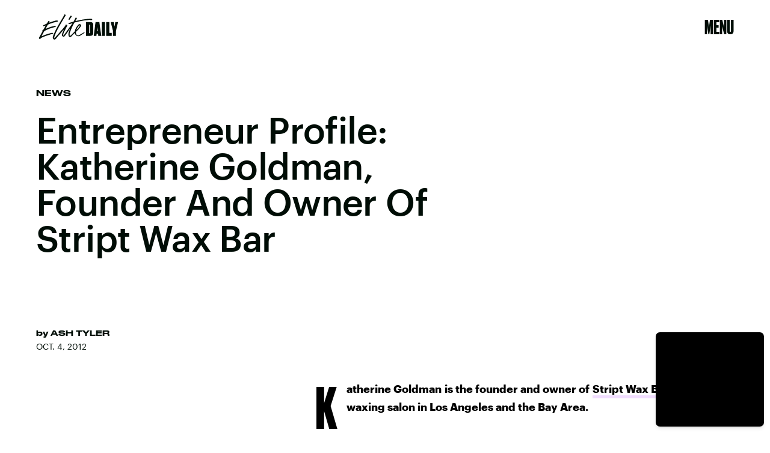

--- FILE ---
content_type: text/html; charset=utf-8
request_url: https://www.google.com/recaptcha/api2/aframe
body_size: 267
content:
<!DOCTYPE HTML><html><head><meta http-equiv="content-type" content="text/html; charset=UTF-8"></head><body><script nonce="EQbjD6Rstbk7V56X1S1eWg">/** Anti-fraud and anti-abuse applications only. See google.com/recaptcha */ try{var clients={'sodar':'https://pagead2.googlesyndication.com/pagead/sodar?'};window.addEventListener("message",function(a){try{if(a.source===window.parent){var b=JSON.parse(a.data);var c=clients[b['id']];if(c){var d=document.createElement('img');d.src=c+b['params']+'&rc='+(localStorage.getItem("rc::a")?sessionStorage.getItem("rc::b"):"");window.document.body.appendChild(d);sessionStorage.setItem("rc::e",parseInt(sessionStorage.getItem("rc::e")||0)+1);localStorage.setItem("rc::h",'1769830956501');}}}catch(b){}});window.parent.postMessage("_grecaptcha_ready", "*");}catch(b){}</script></body></html>